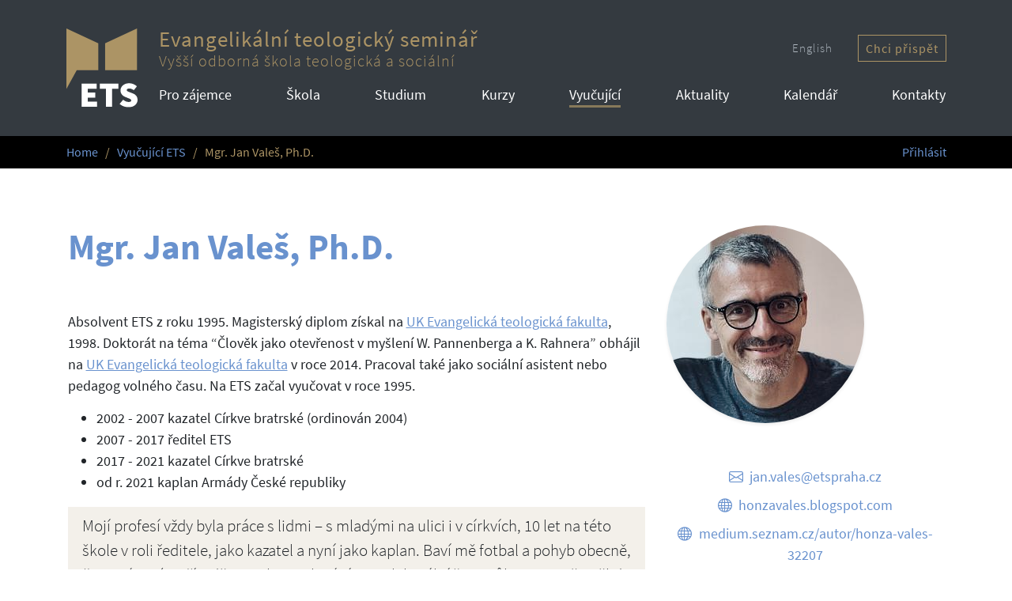

--- FILE ---
content_type: text/html; charset=utf-8
request_url: https://etspraha.cz/cs/profil/3-jan-vales
body_size: 7180
content:
<!DOCTYPE html>
<html lang='cs'>
<head>
<meta charset='utf-8'>
<meta content='width=device-width, initial-scale=1, shrink-to-fit=no' name='viewport'>
<title>Mgr. Jan Valeš, Ph.D. | ETS</title>
<meta name="description" content="Vyšší odborná škola teologická a sociální">
<meta name="keywords" content="evangelikální teologie, sociální práce, psychologie, studium, vyšší odborná škola, víra">
<meta property="og:title" content="Mgr. Jan Valeš, Ph.D. | ETS">
<meta property="og:image" content="https://etspraha.cz/logo.png">
<link href='/cs/feed/news' rel='alternate' title='Evangelikální teologický seminář - aktuality' type='application/atom+xml'>
<link href='/cs/feed/courses' rel='alternate' title='Evangelikální teologický seminář - kurzy pro veřejnost' type='application/atom+xml'>
<link href='/manifest.webmanifest' rel='manifest'>
<link href='/apple-touch-icon.png' rel='apple-touch-icon'>
<link href='/favicon.ico' rel='icon' sizes='any'>
<link href='/icon.svg' rel='icon' type='image/svg+xml'>


<script src="/vite/assets/website-CoY_PhYZ.js" crossorigin="anonymous" type="module" data-turbolinks-track="reload"></script><link rel="modulepreload" href="/vite/assets/index-Cf14dZQ6.js" as="script" crossorigin="anonymous" data-turbolinks-track="reload"><link rel="stylesheet" href="/vite/assets/website-U6fLlrAE.css" media="screen" data-turbolinks-track="reload" />
<meta name="csrf-param" content="authenticity_token" />
<meta name="csrf-token" content="On3iO_k09Bn7H-YAkXkeE8dmaQl_AeSVTN-G-J1swOpJWnQKTYQalW5pq4gosQIJuQKvLNgQtQyEbru4-tjMvw" />

<script src="/plausible/js/script.manual.js" defer="defer" data-domain="etspraha.cz" data-api="/plausible/api/event"></script>
<script>
  window.plausible = window.plausible || function() { (window.plausible.q = window.plausible.q || []).push(arguments) }
</script>

</head>
<body>

<header id='header'>
<div class='container-xl'>
<div class='row justify-content-between'>
<div class='col-md-auto text-center d-print-none'><a href="/cs/home"><img width="90px" class="img-fluid" src="/vite/assets/ets-logo-onblack-CLsDR_xQ.svg" /></a></div>
<div class='col-md-auto text-center d-none d-print-block'><a href="/cs/home"><img width="90px" class="img-fluid" src="/vite/assets/ets-logo-COF8m6N4.svg" /></a></div>
<div class='col-md d-flex flex-column justify-content-between'>
<div class='ets-bar d-flex justify-content-center justify-content-md-between align-items-center'>
<a class="undecorated" href="/cs/home"><div class='name'>Evangelikální teologický seminář</div>
<div class='subname'>Vyšší odborná škola teologická a sociální</div>
</a><div>
<div class='d-none d-md-inline d-print-none'><a class="locale-switcher undecorated" href="/en/profile/3-jan-vales">English</a></div>
<div class='d-none d-md-inline d-print-none ms-4'><a class="btn btn-outline-gold btn-sm" href="/cs/p/21-podpora-ets">Chci přispět</a></div>
</div>
</div>
<ul class='nav justify-content-between main-menu d-print-none'>
<li class='nav-item'><a class="nav-link" href="/cs/pro-zajemce">Pro zájemce</a></li>
<li class='nav-item'><a class="nav-link" href="/cs/o-skole">Škola</a></li>
<li class='nav-item'><a class="nav-link" href="/cs/studium">Studium</a></li>
<li class='nav-item'><a class="nav-link" href="/cs/kurzy-pro-verejnost">Kurzy</a></li>
<div class='w-100 d-sm-none'></div>
<li class='nav-item'><a class="nav-link active" aria-current="page" href="/cs/vyucujici">Vyučující</a></li>
<li class='nav-item'><a class="nav-link" href="/cs/clanky">Aktuality</a></li>
<li class='nav-item'><a class="nav-link" href="/cs/kalendar">Kalendář</a></li>
<li class='nav-item'><a class="nav-link" href="/cs/p/15-kontakty">Kontakty</a></li>
</ul>
</div>
</div>
</div>
</header>
<main>
<section class='info-bar d-print-none'>
<div class='container-xl'>
<div class='row justify-content-between text-gold'>
<div class='col-auto'>
<ol class='breadcrumb p-0 m-0'>
<li class='breadcrumb-item'>
<a href="/cs/home">Home</a>
</li>
<li class='breadcrumb-item'>
<a href="/cs/vyucujici">Vyučující ETS</a>
</li>
<li class='breadcrumb-item active'>
Mgr. Jan Valeš, Ph.D.
</li>
</ol>
</div>
<div class='col-auto'>
<a data-turbolinks="false" href="/login?locale=cs">Přihlásit</a>
</div>
</div>
</div>
</section>
<section>
<div class='container-xl'>
<div class='row'>
<div class='col-md-8'>
<h1 class='text-blue'>Mgr. Jan Valeš, Ph.D.</h1>
<div class='mb-5'>
<div class="richtext" data-controller="glightbox" data-turbolinks="false" id="rt-7f11004e"><p>Absolvent ETS z&nbsp;roku 1995. Magisterský diplom získal na <a href="http://web.etf.cuni.cz/">UK Evangelická teologická fakulta</a>, 1998. Doktorát na téma “Člověk jako otevřenost v&nbsp;myšlení W. Pannenberga a&nbsp;K. Rahnera” obhájil na <a href="http://web.etf.cuni.cz/">UK Evangelická teologická fakulta</a> v&nbsp;roce 2014. Pracoval také jako sociální asistent nebo pedagog volného času. Na ETS začal vyučovat v&nbsp;roce 1995.</p>

<ul>
  <li>2002 - 2007 kazatel Církve bratrské (ordinován 2004)</li>
  <li>2007 - 2017 ředitel ETS</li>
  <li>2017 - 2021 kazatel Církve bratrské</li>
  <li>od r. 2021 kaplan Armády České republiky</li>
</ul>

<blockquote>
  <p>Mojí profesí vždy byla práce s&nbsp;lidmi – s&nbsp;mladými na ulici i&nbsp;v&nbsp;církvích, 10 let na této škole v&nbsp;roli ředitele, jako kazatel a&nbsp;nyní jako kaplan. Baví mě fotbal a&nbsp;pohyb obecně, čas strávený v&nbsp;přírodě, muzika, malování a&nbsp;intelektuální život vůbec. A&nbsp;to vše někdy sám, jindy s&nbsp;někým, s&nbsp;manželkou, dětmi nebo přáteli.</p>
</blockquote>

<p><strong>Publikační činnost:</strong></p>

<ul>
  <li>Šílenství ozbrojeného konfliktu. Dilemata vojenské etiky. <em>Theologia vitae.</em> 2024/1, str. 59-118. ISSN 1803-4829.</li>
  <li><em>Shrnutí knihy Michaela Walzera Spravedlivé a&nbsp;nespravedlivé války s&nbsp;komentářem.</em> [on-line] 2022. Dostupné v&nbsp;katalogu ETS: <a href="https://ets.jabok.cuni.cz/eg/opac/record/56903?locg=163" target="_blank">https://ets.jabok.cuni.cz/eg/opac/record/56903?locg=163</a></li>
  <li>Deník městského pastýře duší. <em>Theologia vitae.</em> 2022/1, str. 81-101. ISSN 1803-4829.</li>
  <li>Things essential, ministerial, and incidental in the General Consultation. <em>Hábl Jan ed. Restoration of human affairs: utopianism or realism?</em> Eugene: 2022, Pickwick Publications, str. 140-162. Také česky: Věci podstatné, služebné a&nbsp;případné v&nbsp;Obecné poradě. Hábl Jan. <em>Utopismus, nebo realismus Komenského projektu nápravy věcí lidských?</em> Červený Kostelec: Pavel Mervart, 2019, str. 191-224.</li>
  <li><em>Cyklus přednášek: Co je opravdu podstatné v&nbsp;duchovním životě, aneb Komenského pojetí „věcí podstatných, služebných a&nbsp;vedlejších“.</em> [on-line] Sbor Církve bratrské v&nbsp;Praze 5, květen až červen 2020. Audio dostupné on-line: <a href="https://cbsmichov.cz/kazani-archiv/?wpfc_sermon_series=co-je-opravdu-podstatne-v-duchovnim-zivote" target="_blank">https://cbsmichov.cz/kazani-archiv/?wpfc_sermon_series=co-je-opravdu-podstatne-v-duchovnim-zivote</a></li>
  <li><em>Velké pravdy malých proroků. Sborník přednášek a&nbsp;kázání z&nbsp;podzimu 2017 a&nbsp;března 2020.</em> [on-line] Elektronický dokument pdf, 106 stran. Dostupné na: <a href="https://cbsmichov.cz/wp-content/uploads/2021/07/mali-proroci-velke-pravdy.pdf" target="_blank">https://cbsmichov.cz/wp-content/uploads/2021/07/mali-proroci-velke-pravdy.pdf</a></li>
  <li>recenze knihy: <em>Miroslav Volf. Flourishing.</em> New Haven: Yale, 2015. Náboženský infoservis, 13. února 2020. Dostupné online: <a href="https://info.dingir.cz/2020/02/proc-potrebujeme-nabozenstvi-v-globalizovanem-svete/" target="_blank">https://info.dingir.cz/2020/02/proc-potrebujeme-nabozenstvi-v-globalizovanem-svete/</a></li>
  <li>Křestní přípravy v&nbsp;evangelikálních církvích v&nbsp;ČR. <em>Theologia vitae</em>, spoluautor Olin Kadlec, 2015/2 (roč. 5), str. 163-184. ISSN 1803-4829.</li>
  <li>Wolfhart Pannenberg’s imago Dei doctrine as interpreted by F. LeRon Shults and Kam Ming Wong. <em>European Journal of Theology</em>, 2014/1 (roč. XXIII), str. 43-56. ISSN 0960-2720.</li>
  <li>Jak první reformace nakládala s&nbsp;Augustinem a&nbsp;jeho spisy? U&nbsp;Husa, Mikuláše Biskupce a&nbsp;Rokycany. <em>Theologia vitae</em>, 2009/1, strany 85-114.</li>
</ul>

<p><strong>Média:</strong></p>

<ul>
  <li><a href="https://podcasts.apple.com/cz/podcast/growup/id1653739129?=1000628224192">Válka na Ukrajině očima vojenského kaplana, podcast GrowUp 15. září 2023</a></li>
  <li><a href="https://www.youtube.com/watch?v=BBp1QnWy3rI">Staleté kořeny s&nbsp;JV</a></li>
</ul>
</div>

</div>
<h4 class='text-gold'>Vyučované předměty</h4>
<ul class='list-unstyled in-2-columns'>
<li><a href="/cs/predmet/158-apologetika">Apologetika</a></li>
<li><a href="/cs/predmet/338-badatelsky-seminar-katedry-biblickych-studii">Badatelský seminář katedry biblických studií</a></li>
<li><a href="/cs/predmet/12-dejiny-dogmatu">Dějiny dogmatu</a></li>
<li><a href="/cs/predmet/543-dejiny-staroveke-cirkve">Dějiny starověké církve</a></li>
<li><a href="/cs/predmet/325-inspiro">INSPIRO</a></li>
<li><a href="/cs/predmet/233-kniha-exodus">Kniha Exodus</a></li>
<li><a href="/cs/predmet/288-konverze">Konverze</a></li>
<li><a href="/cs/predmet/1212-konzultace-k-absolventske-praci-1">Konzultace k absolventské práci 1</a></li>
<li><a href="/cs/predmet/949-krasa-evangelia">Krása evangelia</a></li>
<li><a href="/cs/predmet/1173-krestanska-etika">Křesťanská etika</a></li>
<li><a href="/cs/predmet/85-krestanska-etika-2">Křesťanská etika 2</a></li>
<li><a href="/cs/predmet/328-krestni-priprava">Křestní příprava</a></li>
<li><a href="/cs/predmet/439-nove-podoby-cirkve">Nové podoby církve</a></li>
<li><a href="/cs/predmet/587-pastyrska-pece">Pastýřská péče</a></li>
<li><a href="/cs/predmet/1233-praxe-prubezna-1-tpc-ta">Praxe průběžná 1 TPČ-TA</a></li>
<li><a href="/cs/predmet/1236-praxe-prubezna-1-tpc-tb">Praxe průběžná 1 TPČ-TB</a></li>
<li><a href="/cs/predmet/1239-praxe-prubezna-2-tpc-ta">Praxe průběžná 2 TPČ-TA</a></li>
<li><a href="/cs/predmet/1242-praxe-prubezna-2-tpc-tb">Praxe průběžná 2 TPČ-TB</a></li>
<li><a href="/cs/predmet/1245-praxe-prubezna-3-tpc-ta">Praxe průběžná 3 TPČ-TA</a></li>
<li><a href="/cs/predmet/1248-praxe-prubezna-3-tpc-tb">Praxe průběžná 3 TPČ-TB</a></li>
<li><a href="/cs/predmet/1251-praxe-prubezna-4-tpc-ta">Praxe průběžná 4 TPČ-TA</a></li>
<li><a href="/cs/predmet/1254-praxe-prubezna-4-tpc-tb">Praxe průběžná 4 TPČ-TB</a></li>
<li><a href="/cs/predmet/1257-praxe-prubezna-5-tpc-ta">Praxe průběžná 5 TPČ-TA</a></li>
<li><a href="/cs/predmet/1260-praxe-prubezna-5-tpc-tb">Praxe průběžná 5 TPČ-TB</a></li>
<li><a href="/cs/predmet/1263-praxe-prubezna-6-tpc-ta">Praxe průběžná 6 TPČ-TA</a></li>
<li><a href="/cs/predmet/1266-praxe-prubezna-6-tpc-tb">Praxe průběžná 6 TPČ-TB</a></li>
<li><a href="/cs/predmet/1275-praxe-souvisla-kazatelska-tpc-ta">Praxe souvislá kazatelská TPČ-TA</a></li>
<li><a href="/cs/predmet/1801-praxe-souvisla-kazatelska-tpc-tb">Praxe souvislá kazatelská TPČ-TB</a></li>
<li><a href="/cs/predmet/1269-praxe-souvisla-tpc-ta">Praxe souvislá TPČ-TA</a></li>
<li><a href="/cs/predmet/1272-praxe-souvisla-tpc-tb">Praxe souvislá TPČ-TB</a></li>
<li><a href="/cs/predmet/59-praxis-pietatis-1">Praxis pietatis 1</a></li>
<li><a href="/cs/predmet/102-praxis-pietatis-2">Praxis pietatis 2</a></li>
<li><a href="/cs/predmet/527-praxis-pietatis-identita-1">Praxis pietatis: identita 1</a></li>
<li><a href="/cs/predmet/758-praxis-pietatis-identita-2">Praxis pietatis: identita 2</a></li>
<li><a href="/cs/predmet/770-praxis-pietatis-sluzba-1">Praxis pietatis: služba 1</a></li>
<li><a href="/cs/predmet/766-praxis-pietatis-sluzba-2">Praxis pietatis: služba 2</a></li>
<li><a href="/cs/predmet/535-praxis-pietatis-spolecenstvi-1">Praxis pietatis: společenství 1</a></li>
<li><a href="/cs/predmet/762-praxis-pietatis-spolecenstvi-2">Praxis pietatis: společenství 2</a></li>
<li><a href="/cs/predmet/1224-projekt">Projekt</a></li>
<li><a href="/cs/predmet/334-pripravny-jazykovy-kurz-novozakonni-rectiny">Přípravný jazykový kurz novozákonní řečtiny</a></li>
<li><a href="/cs/predmet/196-recka-cetba">Řecká četba</a></li>
<li><a href="/cs/predmet/54-rectina-1">Řečtina 1</a></li>
<li><a href="/cs/predmet/110-rectina-2">Řečtina 2</a></li>
<li><a href="/cs/predmet/111-rectina-3">Řečtina 3</a></li>
<li><a href="/cs/predmet/159-rectina-intenzivni-kurz">Řečtina intenzívní kurz</a></li>
<li><a href="/cs/predmet/341-seminar-prakticke-teologie">Seminář praktické teologie</a></li>
<li><a href="/cs/predmet/910-seminar-systematicke-teologie">Seminář systematické teologie</a></li>
<li><a href="/cs/predmet/1152-seminar-systematicke-teologie-1">Seminář systematické teologie 1</a></li>
<li><a href="/cs/predmet/1155-seminar-systematicke-teologie-2">Seminář systematické teologie 2</a></li>
<li><a href="/cs/predmet/1176-soucasna-eticka-temata">Současná etická témata</a></li>
<li><a href="/cs/predmet/284-soustredeni-dennich-studentu">Soustředění denních studentů</a></li>
<li><a href="/cs/predmet/140-spiritualita-v-materialnim-svete">Spiritualita v materiálním světě</a></li>
<li><a href="/cs/predmet/475-studijni-soustredeni-dennich-studentu">Studijní soustředění denních studentů</a></li>
<li><a href="/cs/predmet/14-systematicka-teologie-1">Systematická teologie 1</a></li>
<li><a href="/cs/predmet/128-systematicka-teologie-2">Systematická teologie 2</a></li>
<li><a href="/cs/predmet/129-systematicka-teologie-3">Systematická teologie 3</a></li>
<li><a href="/cs/predmet/1143-systematicka-teologie-evangelikalni-scena">Systematická teologie: evangelikální scéna</a></li>
<li><a href="/cs/predmet/519-systematicka-teologie-prehled-1">Systematická teologie: přehled 1</a></li>
<li><a href="/cs/predmet/1692-systematicka-teologie-prehled-1">Systematická teologie: přehled 1</a></li>
<li><a href="/cs/predmet/698-systematicka-teologie-prehled-2">Systematická teologie: přehled 2</a></li>
<li><a href="/cs/predmet/1695-systematicka-teologie-prehled-2">Systematická teologie: přehled 2</a></li>
<li><a href="/cs/predmet/702-systematicka-teologie-soucasna-scena">Systematická teologie: současná scéna</a></li>
<li><a href="/cs/predmet/58-telesna-vychova">Tělesná výchova</a></li>
<li><a href="/cs/predmet/714-temata-krestanske-etiky">Témata křesťanské etiky</a></li>
<li><a href="/cs/predmet/283-teologicka-antropologie">Teologická antropologie</a></li>
<li><a href="/cs/predmet/499-uvod-do-studia">Úvod do studia</a></li>
<li><a href="/cs/predmet/55-uvod-do-studia-1">Úvod do studia 1</a></li>
<li><a href="/cs/predmet/198-uvod-do-studia-1-2">Úvod do studia 1-2</a></li>
<li><a href="/cs/predmet/133-uvod-do-studia-2">Úvod do studia 2</a></li>
<li><a href="/cs/predmet/352-zaklady-ekonomiky-a-projektova-prace">Základy ekonomiky a projektová práce</a></li>
<li><a href="/cs/predmet/706-zaklady-krestanske-etiky">Základy křesťanské etiky</a></li>
</ul>
</div>
<div class='col-md'>
<div class='mb-5'>
<div class='mb-5'><img class="img-fluid rounded-circle shadow-sm d-block mx-auto grayscale-4" src="https://etspraha.cz/storage/representations/redirect/eyJfcmFpbHMiOnsiZGF0YSI6MjU2OTYsInB1ciI6ImJsb2JfaWQifX0=--96c9fc4a2c75f9927e31a85bdbed7c7e682aa032/eyJfcmFpbHMiOnsiZGF0YSI6eyJmb3JtYXQiOiJqcGVnIiwicmVzaXplX3RvX2ZpbGwiOlsyNTAsMjUwLHsiY3JvcCI6ImNlbnRyZSJ9XX0sInB1ciI6InZhcmlhdGlvbiJ9fQ==--714fbdc35c2c3d47faf5ee87757eca8b8882c72b/IMG_4816.jpeg?locale=cs" /></div>
<div class='mb-2 text-center text-blue'>
<span><i class="bi-envelope me-1"></i></span>
<a href="mailto:jan.vales@etspraha.cz">jan.vales@etspraha.cz</a>
</div>
<div class='mb-2 text-center text-blue'>
<span><i class="bi-globe me-1"></i></span>
<a href="http://honzavales.blogspot.com/">honzavales.blogspot.com</a>
</div>
<div class='mb-2 text-center text-blue'>
<span><i class="bi-globe me-1"></i></span>
<a href="https://medium.seznam.cz/autor/honza-vales-32207">medium.seznam.cz/autor/honza-vales-32207</a>
</div>
</div>
<div class='mb-5'>
<h4 class='text-gold text-center'>Člen katedry</h4>
<ul class='list-unstyled text-center'>
<li><a href="/cs/katedra/5-katedra-systematicke-teologie">Katedra systematické teologie</a></li>
<li><a href="/cs/katedra/6-katedra-prakticke-teologie">Katedra praktické teologie</a></li>
<li><a href="/cs/katedra/11-katedra-obecnych-predmetu">Katedra obecných předmětů</a></li>
</ul>
</div>
<div class='mb-5'>
<h4 class='text-gold text-center'>Účast na projektech</h4>
<ul class='list-unstyled text-center text-gold'>
<li>Církev a komunita</li>
<li>Inspiro II</li>
<li>Komunitní centrum Chvaly</li>
<li>Konverze - základní křesťanská zkušenost</li>
<li>Odpuštění a smíření v teologii a pastoraci</li>
<li>Rozvoj křesťanských organizací - network</li>
<li>Spiritualita v materiálním světě</li>
<li>Starý zákon a křesťané</li>
<li>Strategické plánování rozvoje ETS</li>
<li>Vliv reformace na církev a dnešek</li>
</ul>
</div>
</div>
</div>
</div>
</section>


</main>
<footer class='tooth left top d-print-none'>
<div class='container-xl'>
<div class='text-center text-gold'><a data-turbolinks="false" href="#header"><span><i class="bi-arrow-up-circle " style="font-size: 1.5rem;"></i></span></a></div>
<div class='footer-inner'>
<div class='row justify-content-between'>
<div class='col-lg-auto text-center mb-5 mb-lg-0'>
<div class='pe-lg-4'><a href="/cs/home"><img width="70px" class="img-fluid" src="/vite/assets/ets-logo-onblack-CLsDR_xQ.svg" /></a></div>
</div>
<div class='col col-md-auto d-flex flex-column mb-5 mb-lg-0'>
<h5>Menu</h5>
<ul class='list-unstyled flex-fill'>
<li><a href="/cs/pro-zajemce">Pro zájemce</a></li>
<li><a href="/cs/o-skole">Škola</a></li>
<li><a href="/cs/studium">Studium</a></li>
<li><a href="/cs/kurzy-pro-verejnost">Kurzy</a></li>
<li><a href="/cs/vyucujici">Vyučující</a></li>
<li><a href="/cs/kalendar">Kalendář</a></li>
<li><a href="/cs/p/15-kontakty">Kontakty</a></li>
<li><a href="/cs/sitemap">Mapa webu</a></li>
</ul>
<p>
<a target="_blank" class="me-3" href="https://www.facebook.com/Evangelik%C3%A1ln%C3%AD-teologick%C3%BD-semin%C3%A1%C5%99-127676110634887"><span><i class="bi-facebook "></i></span></a>
<a target="_blank" class="me-3" href="https://www.instagram.com/ets_praha/"><span><i class="bi-instagram "></i></span></a>
<a target="_blank" class="me-3" href="https://www.youtube.com/channel/UCq02eYvCAmnQ_epda75kHnw"><span><i class="bi-youtube "></i></span></a>
</p>
</div>
<div class='col col-md-auto mb-5 mb-lg-0'>
<h5>Studium</h5>
<ul class='list-unstyled mb-0'>
<li><a href="/cs/p/42-moodle">E-learning Moodle</a></li>
<li><a href="/cs/p/39-knihovna">Knihovna</a></li>
<li><a href="/cs/p/18-kreditni-system">Kreditní systém</a></li>
<li><a href="/cs/studium">Předměty</a></li>
<li><a href="/cs/vyucujici">Učitelé</a></li>
<li><a href="/cs/p/48-praxe">Praxe</a></li>
<li><a href="/cs/p/30-zaverecne-zkousky">Závěrečné zkoušky</a></li>
<li class='mb-0'><a href="/cs/p/84-ochrana-dat">Ochrana dat</a></li>
</ul>
</div>
<div class='col-md mb-5 mb-lg-0'>
<p>
<strong>Evangelikální teologický seminář</strong>
<br>
Vyšší odborná škola teologická a sociální
</p>
<p>
<strong>
<a href="tel:+420281921734">+420 281 921 734</a>
<br>
<a href="mailto:info@etspraha.cz%2C%20podatelna@etspraha.cz">info@etspraha.cz, podatelna@etspraha.cz</a>
</strong>
</p>
<p>
Stoliňská 2417/41a<br>193 00 Praha 9
</p>
<p>
<a target="_blank" href="https://mapy.cz/s/nwSm">Zobrazit na mapě</a>
</p>
<p>
Bankovní účet:
<br>
2800129338 / 2010
</p>
<p>
IČ:
41690184
</p>
</div>
<div class='col-lg d-flex flex-column mb-5 mb-lg-0'>
<h5>Chci přispět</h5>
<div class='mb-3 flex-fill'><div class="richtext" data-controller="glightbox" data-turbolinks="false" id="rt-f43f8e7f"><p>ETS potřebuje vaši podporu!</p>
</div></div>
<p><a class="btn btn-gold" href="/cs/p/21-podpora-ets">Jak mohu přispět?</a></p>
</div>
</div>
<div class='eu-logo-image-wrapper'><img class="eu-logo-image" src="/vite/assets/eu_msmt_banner-39o_Al2I.jpg" /></div>
</div>
</div>
</footer>
<div class='modal' id='modal'></div>
</body>
</html>


--- FILE ---
content_type: image/svg+xml
request_url: https://etspraha.cz/vite/assets/ets-logo-COF8m6N4.svg
body_size: 766
content:
<?xml version="1.0" encoding="UTF-8"?>
<svg width="49.785mm" height="55.516mm" version="1.1" viewBox="0 0 49.785 55.516" xmlns="http://www.w3.org/2000/svg" xmlns:cc="http://creativecommons.org/ns#" xmlns:dc="http://purl.org/dc/elements/1.1/" xmlns:rdf="http://www.w3.org/1999/02/22-rdf-syntax-ns#">
 <defs>
  <clipPath id="clipPath130">
   <path d="m0 0h1020.5v595.28h-1020.5z"/>
  </clipPath>
 </defs>
 <metadata>
  <rdf:RDF>
   <cc:Work rdf:about="">
    <dc:format>image/svg+xml</dc:format>
    <dc:type rdf:resource="http://purl.org/dc/dcmitype/StillImage"/>
    <dc:title/>
   </cc:Work>
  </rdf:RDF>
 </metadata>
 <g transform="translate(-121.64 -165.94)">
  <g transform="matrix(.35278 0 0 -.35278 148.72 176.44)">
   <path d="m0 0v-53.516h63.238v83.272z" fill="#ac9465"/>
  </g>
  <g transform="matrix(.35278 0 0 -.35278 121.64 194.65)">
   <path d="m0 0v-39.643l20.511 37.752h42.727v53.516l-63.238 29.756z" fill="#ac9465"/>
  </g>
  <g transform="matrix(.35278 0 0 -.35278 132.25 204.83)">
   <path d="m0 0h29.898v-10.251h-17.655v-7.26h15.092v-10.251h-15.092v-8.258h18.367v-10.251h-30.61z"/>
  </g>
  <g transform="matrix(.35278 0 0 -.35278 149.32 208.45)">
   <path d="m0 0h-12.243v10.251h36.731v-10.251h-12.244v-36.02h-12.244z"/>
  </g>
  <g transform="matrix(.35278 0 0 -.35278 23.987 292.46)">
   <g clip-path="url(#clipPath130)">
    <g transform="translate(382.34 207.89)">
     <path d="m0 0 6.977 8.4c3.274-2.634 7.403-4.484 10.82-4.484 3.702 0 5.267 1.21 5.267 3.274 0 2.207-2.349 2.919-6.263 4.485l-5.766 2.42c-4.983 1.994-9.326 6.193-9.326 12.885 0 7.902 7.119 14.379 17.227 14.379 5.267 0 11.105-1.993 15.376-6.192l-6.122-7.689c-3.132 2.206-5.837 3.346-9.254 3.346-2.99 0-4.841-1.068-4.841-3.132 0-2.207 2.634-2.991 6.834-4.628l5.624-2.207c5.765-2.277 9.041-6.263 9.041-12.67 0-7.83-6.55-14.807-18.081-14.807-5.838 0-12.53 2.136-17.513 6.62"/>
    </g>
   </g>
  </g>
 </g>
</svg>


--- FILE ---
content_type: application/javascript
request_url: https://etspraha.cz/vite/assets/website-CoY_PhYZ.js
body_size: 853
content:
import{C as n,$ as r,H as i,s as c,R as p,T as d,A as g,r as u,o as v,t as _,_ as h,a as b,b as f,d as m}from"./index-Cf14dZQ6.js";class s extends n{add(t){t.preventDefault();const e=this.templateTarget.innerHTML.replace(/NEW_RECORD/g,new Date().getTime().toString());this.targetTarget.insertAdjacentHTML("beforebegin",e)}remove(t){t.preventDefault();const e=t.target.closest(this.wrapperSelectorValue);if(e.dataset.newRecord==="true")e.remove();else{e.style.display="none";const l=e.querySelector("input[name*='_destroy']");l.value="1"}}}s.targets=["target","template"];s.values={wrapperSelector:{type:String,default:".nested-form-wrapper"}};r(document).on("ready turbolinks:load",function(){r("a[href^='http']:not([href^='http://www.etspraha.cz']):not([href^='http://etspraha.cz']):not([href^='https://www.etspraha.cz']):not([href^='https://etspraha.cz'])").attr("target","_blank")});document.addEventListener("turbolinks:load",function(a){typeof ga=="function"&&(ga("set","location",a.data.url),ga("send","pageview"))});document.addEventListener("turbolinks:load",function(){try{plausible("pageview")}catch{console.log("Plausible: not available.")}});document.addEventListener("turbolinks:load",()=>{r('[data-toggle="tooltip"]').tooltip(),r('[data-toggle="popover"]').popover()});r(document).arrive("pre code",{existing:!0},function(){i.highlightAll()});document.addEventListener("turbolinks:load",()=>{document.querySelectorAll(".richtext table").forEach(t=>{var e=document.createElement("div");e.classList.add("table-responsive");var l=t.cloneNode(!0);e.appendChild(l),t.replaceWith(e)})});c();p.start();d.start();const o=g.start(),w=Object.assign({"/javascript/controllers/ace_controller.js":m,"/javascript/controllers/glightbox_controller.js":f,"/javascript/controllers/reveal_all_controller.js":b,"/javascript/controllers/reveal_controller.js":h});u(o,w);o.register("content-loader",v);o.register("clipboard",_);o.register("nested-form",s);
//# sourceMappingURL=website-CoY_PhYZ.js.map
